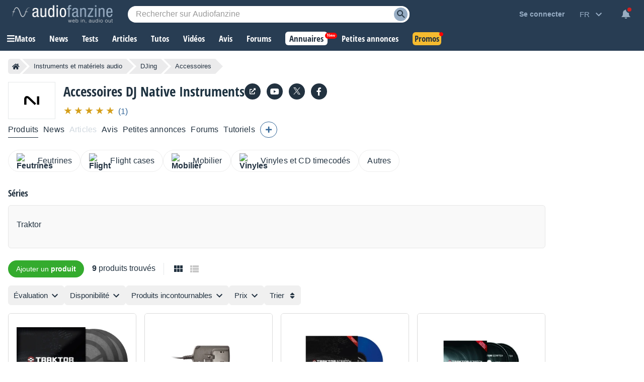

--- FILE ---
content_type: text/html; charset=utf-8
request_url: https://www.google.com/recaptcha/api2/aframe
body_size: 268
content:
<!DOCTYPE HTML><html><head><meta http-equiv="content-type" content="text/html; charset=UTF-8"></head><body><script nonce="ZFk_6XA_LdoS2PMoU2rqJg">/** Anti-fraud and anti-abuse applications only. See google.com/recaptcha */ try{var clients={'sodar':'https://pagead2.googlesyndication.com/pagead/sodar?'};window.addEventListener("message",function(a){try{if(a.source===window.parent){var b=JSON.parse(a.data);var c=clients[b['id']];if(c){var d=document.createElement('img');d.src=c+b['params']+'&rc='+(localStorage.getItem("rc::a")?sessionStorage.getItem("rc::b"):"");window.document.body.appendChild(d);sessionStorage.setItem("rc::e",parseInt(sessionStorage.getItem("rc::e")||0)+1);localStorage.setItem("rc::h",'1769064065043');}}}catch(b){}});window.parent.postMessage("_grecaptcha_ready", "*");}catch(b){}</script></body></html>

--- FILE ---
content_type: application/javascript; charset=utf-8
request_url: https://fundingchoicesmessages.google.com/f/AGSKWxV4L1j5dWbxTVxkTfJ4kLdt2g-NJMZDPS9H7f1A_DJrHgUU5yAJilLm39elVMvjN0TWoUQma--903DQ9-hrxgYRKcPFKEd6qqEs_Hyp3bBfKK8AV3FLjYEc9DCVnaYpWj0Sgp3YMOsOh4qevrAC4zreQozmFsfLFmntPbddsf81H9HqXe7A-SobW7Mw/__rightmn_ads./vrdinterads-/leftsidebarads._floatingad_/kento-ads-
body_size: -1289
content:
window['89bb56ef-5db1-4447-937b-00bb06b8b50c'] = true;